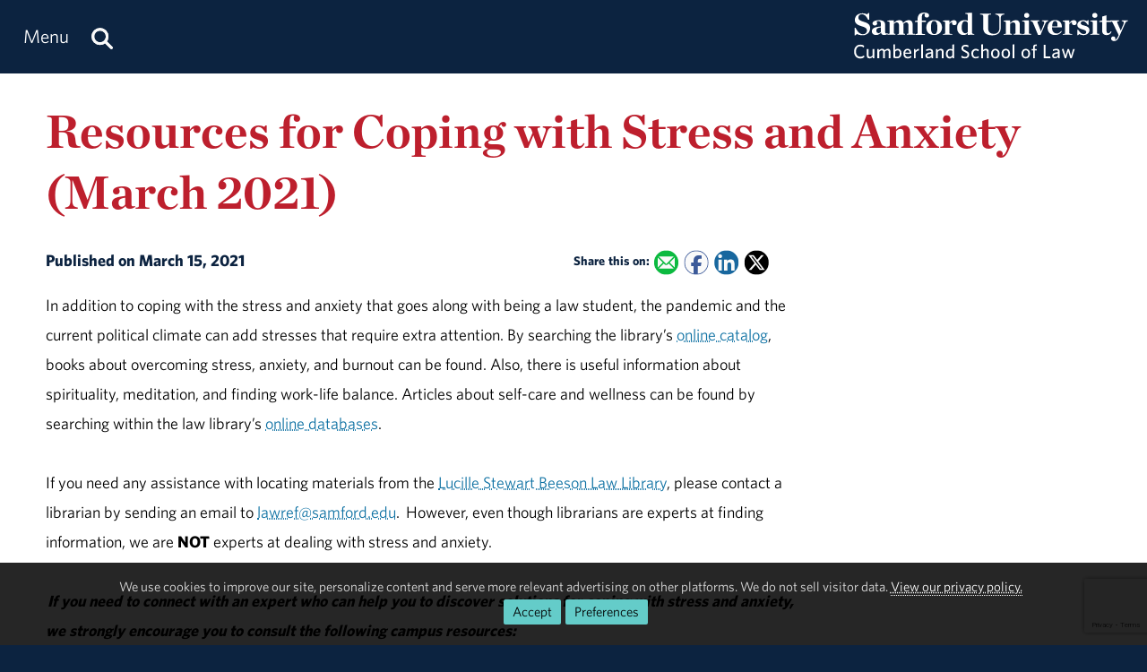

--- FILE ---
content_type: text/html; charset=utf-8
request_url: https://www.samford.edu/law/library/blog/Coping-with-Stress-and-Anxiety1
body_size: 9834
content:

<!DOCTYPE html>
<html lang="en">
    <head><meta charset="utf-8" /><title>
	Resources for Coping with Stress and Anxiety (March 2021)
</title><meta content="width=device-width, initial-scale=1.0" name="viewport" /><meta name="apple-mobile-web-app-capable" content="yes" /><meta name="mobile-web-app-capable" content="yes" /><meta name="theme-color" content="#c1c6c8" /><link rel="icon" href="https://www.samford.edu/Templates/images/icons/Bulldog-Favicon-32.png?v=.01" sizes="32x32" /><link rel="icon" href="https://www.samford.edu/Templates/images/icons/Bulldog-Favicon-128.png?v=.01" sizes="128x128" /><link rel="apple-touch-icon" href="https://www.samford.edu/Templates/images/icons/Bulldog-Favicon-180.png?v=.01" sizes="180x180" /><link rel="shortcut icon" href="https://www.samford.edu/Templates/images/icons/Bulldog-Favicon-192.png?v=.01" sizes="192x192" /><link rel="icon" href="https://www.samford.edu/Templates/images/icons/Bulldog-Favicon.svg?v=.01" sizes="any" type="image/svg+xml" /><link rel="mask-icon" href="https://www.samford.edu/Templates/images/icons/Bulldog-Favicon-Pinned.svg?v=.01" color="#0c2340" /><link rel="manifest" href="/manifest.json" /><link rel="preconnect" href="https://www.google-analytics.com" /><link rel="preconnect" href="https://stats.g.doubleclick.net" /><link rel="preconnect" href="https://cdn.fonts.net" /><link href="https://cdn.fonts.net/kit/702c19c1-f1cb-4f6d-b943-be183b075ea0/702c19c1-f1cb-4f6d-b943-be183b075ea0_enhanced.js" rel="stylesheet" /><link href="https://cdn.fonts.net/kit/702c19c1-f1cb-4f6d-b943-be183b075ea0/702c19c1-f1cb-4f6d-b943-be183b075ea0_enhanced.css" rel="stylesheet" /><link rel="stylesheet" type="text/css" href="https://www.samford.edu/Templates/css/site.css?v1.07" />
<script defer="defer" src="https://www.samford.edu/Templates/js/master.js?v.45" type="text/javascript"></script>
        

<link href="https://www.samford.edu/law/library/blog/Coping-with-Stress-and-Anxiety1" rel="canonical"/>

    
            <meta content="Samford University" property="og:site_name"/>
<meta content="website" property="og:type"/>
<meta content="Resources for Coping with Stress and Anxiety (March 2021)" property="og:title"/>
<meta content="In addition to coping with the stress and anxiety that goes along with being a law student, the pandemic and the current political climate can add stresses that require extra attention. By searching the library’s online catalog, books about overcoming stress, anxiety, and burnout can be found. Also, there is useful information about spirituality, meditation, and finding work-life balance. Articles about self-care and wellness can be found by searching within the law library’s online databases. " property="og:description"/><meta content="https://www.samford.edu/law/library/blog/Coping-with-Stress-and-Anxiety1" property="og:url"/>
<meta content="summary" name="twitter:card"/>
<meta content="@samfordu" name="twitter:site"/>
<meta content="Resources for Coping with Stress and Anxiety (March 2021)" name="twitter:title"/>
<meta content="In addition to coping with the stress and anxiety that goes along with being a law student, the pandemic and the current political climate can add stresses that require extra attention. By searching the library’s online catalog, books about overcoming stress, anxiety, and burnout can be found. Also, there is useful information about spirituality, meditation, and finding work-life balance. Articles about self-care and wellness can be found by searching within the law library’s online databases. " name="twitter:description"/><meta content="https://www.samford.edu/law/library/blog/Coping-with-Stress-and-Anxiety1" property="twitter:url"/>

    <meta name="description" content="In addition to coping with the stress and anxiety that goes along with being a law student, the pandemic and the current political climate can add stresses that require extra attention. By searching the library’s online catalog, books about overcoming stress, anxiety, and burnout can be found. Also, there is useful information about spirituality, meditation, and finding work-life balance. Articles about self-care and wellness can be found by searching within the law library’s online databases. " /></head>
    <body>
        <script type="text/javascript" src="/Templates/js/google-analytics.js" defer="defer"></script>
<script src="https://www.google.com/recaptcha/api.js?render=6LdHhJUqAAAAANy8F1ievVcA79UtHhPmu_v4aFJ3" defer="defer"></script>
        <a href="#article" id="skip-to-article" tabindex="0">Skip to Article</a>
        <!-- SU ALERT: -->
        
        
    
        <div class="document">
            <div class="header" role="banner">
                <div class="header-content">
                    <div class="logo">
                        <a href="/law/default" aria-label="Return to the homepage." id="LogoLink"><img src="https://www.samford.edu/images/logos/vector/white/Law-Logo-Text.svg" alt="Samford University Logo"/></a>
                    </div>
                    <div id="navigation" class="nav" role="navigation" aria-label="Primary">
                        <ul id="navigation-controls" class="menu horizontal dynamic">
                            <li>
                                <a href="#" onclick="return Toggle('menu');" id="menu-link"><img alt="Menu Icon" class="mobile" id="menu-icon" src="https://www.samford.edu/Templates/images/icons/Menu.svg" width="24" height="24"/><span class="desktop">Menu</span></a>
                                <a href="/search" aria-label="Search this site." id="search"><img alt="Search Icon" src="https://www.samford.edu/Templates/images/icons/Search.svg" width="24" height="24"/></a>
                                <ul id="menu">
<li><a href="/law/default">Home</a><ul>
<li><a href="/default">Samford University</a></li>
</ul>
</li>
<li><a href="/law/about">About</a>
<ul>
<li><a href="/law/about-birmingham">Birmingham</a></li>
<li><a href="/law/directory/default">Directory</a></li>
<li><a href="/law/faculty/default">Faculty</a></li>
<li><a href="/law/fast-facts">Fast Facts</a></li>
<li><a href="/law/from-the-dean">From the Dean</a></li>
<li><a href="/law/history">History</a></li>
</ul>
</li>
<li><a href="/law/academics">Academics</a>
<ul>
<li><a href="/law/juris-doctor">Juris Doctor</a></li>
<li><a href="/law/joint-degrees">Joint Degrees</a></li>
<li><a href="/law/master-of-laws">Master of Laws</a></li>
<li><a href="/law/master-of-studies-in-law">Master of Studies in Law</a></li>
<li class="menu-break"><a href="/law/law-certificates">Certificates</a></li>
<li><a href="/law/continuing-education">Continuing Legal Education</a></li>
<li><a href="/law/centers">Academic Centers</a></li>
</ul>
</li>
<li><a href="/law/admission">Admission</a></li>
<li><a href="/law/alumni-and-friends">Alumni &amp; Friends</a><ul>
<li><a href="/law/advisory-board">Advisory Board</a></li>
<li><a href="/law/career-development#alumni">Career Development</a></li>
<li><a href="/law/career-development#employers">Employers</a></li>
<li><a href="/law/alumni-newsletter">Magazine and Newsletter</a></li>
<li><a href="/law/update-your-info">Update Your Info</a></li>
</ul>
</li>
<li><a href="/law/events/default">Events</a></li>
<li><a href="/law/giving">Giving</a></li>
<li><a href="/law/library/default">Law Library</a></li>
<li><a href="/law/news/default">News &amp; Media</a><ul>
<li><a href="/law/news/archive">News Archive</a></li>
<li><a href="/law/podcast">Podcast</a></li>
<li><a href="/law/videos">Videos</a></li>
</ul>
</li>
<li><a href="/law/student-resources">Students</a><ul>
<li><a href="/law/academic-support">Academic Success</a></li>
<li><a href="/law/career-development">Career Development</a></li>
<li><a href="/law/student-records">Registrar</a></li>
<li><a href="/law/student-services">Student Services</a></li>
</ul>
</li>
</ul>
                            </li>
                        </ul>
                    </div>
                    <div class="clear"></div>
                </div>
            </div>
            <div id="banner" class="banner" role="complementary" aria-label="Banner Image">
                <!-- BEGIN BANNER CONTENT -->
                
        










            
                            <div class="row">
        <h1 class="page-title">Resources for Coping with Stress and Anxiety (March 2021)</h1>
                </div>
    
    
    
                <!-- END BANNER CONTENT -->
            </div>
            <div id="main" class="main" role="main">
                <div id="article" class="article" role="article">
                    <!-- BEGIN PRIMARY CONTENT -->
                    
        

<div class="info">
Published on March 15, 2021   
<span class="share-links">
<strong>Share this on:</strong> 
<a aria-label="Email this to a Friend" class="share-link email-link" data-content="mailto:?subject=Resources for Coping with Stress and Anxiety (March 2021)&amp;body=%0AIn addition to coping with the stress and anxiety that goes along with being a law student, the pandemic and the current political climate can add stresses that require extra attention. By searching the library’s online catalog, books about overcoming stress, anxiety, and burnout can be found. Also, there is useful information about spirituality, meditation, and finding work-life balance. Articles about self-care and wellness can be found by searching within the law library’s online databases. %0A%0Ahttps%3A%2F%2Fwww.samford.edu%2Flaw%2Flibrary%2Fblog%2FCoping-with-Stress-and-Anxiety1" href="#" onfocus="this.href = this.getAttribute('data-content');">
    <img alt="Email Share Icon" height="16" src="https://www.samford.edu/Templates/images/clear.png" width="16"/>
</a>
<a aria-label="Share this on Facebook" class="share-link facebook-link" href="https://www.facebook.com/sharer.php?u=https%3A%2F%2Fwww.samford.edu%2Flaw%2Flibrary%2Fblog%2FCoping-with-Stress-and-Anxiety1" rel="noopener" target="_blank">
    <img alt="Facebook Share Icon" height="16" src="https://www.samford.edu/Templates/images/clear.png" width="16"/>
</a>
<a aria-label="Share this on Linked In" class="share-link linkedin-link" href="https://www.linkedin.com/shareArticle?mini=true&amp;url=https%3A%2F%2Fwww.samford.edu%2Flaw%2Flibrary%2Fblog%2FCoping-with-Stress-and-Anxiety1" rel="noopener" target="_blank">
    <img alt="LinkedIn Share Icon" height="16" src="https://www.samford.edu/Templates/images/clear.png" width="16"/>
</a>
<a aria-label="Share this on X" class="share-link x-link" href="https://twitter.com/intent/tweet?url=https%3A%2F%2Fwww.samford.edu%2Flaw%2Flibrary%2Fblog%2FCoping-with-Stress-and-Anxiety1&amp;text=Resources+for+Coping+with+Stress+and+Anxiety+%28March+2021%29" rel="noopener" target="_blank">
    <img alt="Twitter Share Icon" height="16" src="https://www.samford.edu/Templates/images/clear.png" width="16"/>
</a>
</span>
</div>



<div>In addition to coping with the stress and anxiety that goes along with being a law student, the pandemic and the current political climate can add stresses that require extra attention. By searching the library&#8217;s <a href="https://library3.samford.edu/">online catalog</a>, books about overcoming stress, anxiety, and burnout can be found. Also, there is useful information about spirituality, meditation, and finding work-life balance. Articles about self-care and wellness can be found by searching within the law library&#8217;s <a href="https://samford.libguides.com/LawLibraryDatabases" rel="noopener" target="_blank">online databases</a>.&#160;</div>
<div>&#160;</div>
<div>If you need any assistance with locating materials from the <a href="/law/library/default">Lucille Stewart Beeson Law Library</a>, please contact a librarian by sending an email to <a href="mailto:lawref@samford.edu">lawref@samford.edu</a>.&#160; However, even though librarians are experts at finding information, we are <strong>NOT</strong> experts at dealing with stress and anxiety.</div>
<div><strong><em>&#160;</em></strong></div>
<div><strong><em>&#160;If you need to connect with an expert who can help you to discover solutions for coping with stress and anxiety, we strongly encourage you to consult the following campus resources:</em></strong></div>
<div>&#160;</div>
<div><a href="/law/academic-support"><strong>Cumberland School of Law&#8217;s Academic Support Program</strong></a></div>
<div>The goal of the program is to assist Cumberland students with academic success, professionalism, and life balance through workshops, events, resources, individual sessions, and mentoring groups. In addition to academic information and resources that are provided for current students, bar exam information is provided for graduates. Wellness information and resources are provided for the entire Cumberland community.</div>
<div><strong>&#160;</strong></div>
<div><a href="/departments/counseling/default"><strong>Counseling Services</strong></a></div>
<div>Trained professionals are available to provide services including, but not limited to, evaluation, exploratory psychotherapy, crisis intervention, educational wellness programming, and referrals. Staff are available on an online/virtual basis. Please visit the office&#8217;s <a href="/departments/counseling/default">website</a> to learn more about the many services provided.&#160;</div>
<div>&#160;</div>
<div><a href="/spiritual-life/default"><strong>Office of Spiritual Life</strong></a></div>
<div>Through the office, virtual campus services are held each week. Staff, also, work to coordinate programs and activities to provide opportunities for study and spiritual growth. Learn more at the office&#8217;s <a href="/spiritual-life/default">website</a>.</div>
<div>&#160;</div>
<div><a href="/departments/health-services/default"><strong>University Health Services</strong></a></div>
<div>In partnership with Ascension St. Vincent&#8217;s, health care services are provided on campus to students and employees of Samford University. University Health Services is a &#8220;fully-functional health care facility providing primary care, preventive health care and wellness services.&#8221; Visit the <a href="/departments/health-services/default">website</a> to learn more.&#160;</div>
<div>&#160;</div>
<div><strong>Remember that you don&#8217;t have to figure things out on your own. Talk to someone who can help.</strong></div>
<div>&#160;</div>
<div><em>This post was first published on Nov. 9, 2020.</em></div>


        









    
        
    
                    <!-- END PRIMARY CONTENT -->
                </div>
                <div id="aside" class="aside" role="complementary" aria-label="Calls to Action">
                    <!-- BEGIN SECONDARY CONTENT -->
					<div class="subnav" id="subnav"></div>
                    
        









                
    
                    <!-- END SECONDARY CONTENT -->
                </div>
                <div class="clear"></div>
            </div>
            <div id="footer" class="footer" role="contentinfo">
                <!-- BEGIN FOOTER CONTENT -->
                
        
         			<div id="footer-content" class="footer-content">
     			    <div class="row">
    					<div class="threecol">
        					<div class="title">Law Quick Links</div>
    						<div class="mobile-toggle">
    							<div><a href="/law/aba-required-disclosures">ABA Required Disclosures</a></div>
    							<div><a href="/law/accreditation">Accreditation</a></div>
        						<div><a href="/law/campus-and-directions">Campus &amp; Directions</a></div>
        						<div><a href="/law/student-resources">Current Students</a></div>
    							<div><a href="/law/library/default">Law Library</a></div>
    							<div><a href="/law/nondiscrimination-statement">Nondiscrimination Statement</a></div>
    						</div>
    		                <div class="title">Connect with Us</div>
    	                	<div class="mobile-toggle">
    	                	    <div><a href="/news/cumberland-lawyer">Alumni Magazine</a></div>
    	                	    <div><a href="https://signup.e2ma.net/signup/1879429/1890319/" target="_blank" rel="noopener">Alumni Newsletter</a></div>
    							<div><a href="/law/contact-us">Contact Us</a></div>
    	                	    <div><a href="https://www.samford.edu/social-media" title="Connect with us on social media.">Social Media</a></div>
    	                	    <div><a href="https://www.youtube.com/channel/UCbVKt6kHHcqw5PTgmyCgWOw" target="_blank" rel="noopener">YouTube</a></div>
    					    </div>
    				    </div>
    					<div class="threecol">
    						<div class="title">Employees</div>
    						<div class="mobile-toggle">
    							<div><a href="https://www.samford.edu/departments/accounting/default">Accounting</a></div>
    							<div><a href="https://www.samford.edu/employee/benefits">Benefits</a></div>
    							<div><a href="https://www.samford.edu/employee/employment-opportunities">Employment</a></div>
    							<div><a href="https://www.samford.edu/employee/faculty/success-center/default">Faculty Resources</a></div>
                                <div><a href="https://www.samford.edu/employee/benefits#holidays">Holidays</a></div>
    							<div><a href="https://www.samford.edu/departments/human-resources/">Human Resources</a></div>
    							<div><a href="https://www.samford.edu/employee/benefits#insurance">Insurance</a></div>
    							<div><a href="https://www.samford.edu/employee/managers">Manager Resources</a></div>
    							<div><a href="https://www.samford.edu/employee/payroll">Payroll</a></div>
    							<div><a href="https://www.samford.edu/departments/purchasing/default">Purchasing</a></div>
    							<div><a href="https://www.samford.edu/employee/retirement-and-termination">Retirement</a></div>
    							<div><a href="https://www.samford.edu/departments/risk-management/default">Risk Management</a></div>
    							<div><a href="https://www.samford.edu/departments/human-resources/individual-and-organizational-success/default">Training</a></div>
    						</div>
    					</div>
    					<div class="threecol">
    						<div class="title">Quick Links</div>
    						<div class="mobile-toggle">
    							<div><a href="https://www.bkstr.com/samfordstore" target="_blank" rel="noopener">Bookstore</a></div>
    							<div><a href="https://get.cbord.com/samford/full/prelogin.php" target="_blank" rel="noopener">Bulldog Bucks</a></div>
    							<div><a href="https://samford.mydininghub.com/" target="_blank" rel="noopener">Caf Menu</a></div>
                                <div><a href="https://www.samford.edu/campus-map/default" target="_blank" rel="noopener">Campus Map</a></div>
                                <div><a href="https://canvas.samford.edu/" target="_blank" rel="noopener">Canvas Login</a></div>
    							<div><a href="https://www.samford.edu/departments/strategy-and-planning/default">Fidelitas Strategic Plan</a></div>
    							<div><a href="https://www.samford.edu/form-central">Form Central</a></div>
    							<div><a href="https://library.samford.edu/" target="_blank" rel="noopener">Library</a></div>
    			    			<div><a href="https://my.samford.edu/" target="_blank" rel="noopener">mySamford</a></div>
    			    			<div><a href="https://www.samford.edu/departments/registrar/default">Registrar</a></div>
    							<div><a href="https://www.samford.edu/students/title-ix/default">Title IX Reporting</a></div>
    							<div><a href="https://www.samford.edu/live">Video Livestream</a></div>
    						</div>
    					</div>
    					<div class="threecol last footer-last">
    						<div class="title">Services</div>
    						<div class="mobile-toggle">
    							<div><a href="https://www.samford.edu/departments/disability-resources/default">Accessibility &amp; Accommodations</a></div>
    							<div><a href="https://www.samford.edu/departments/academic-success-center/default">Academic Success Center</a></div>
    							<div><a href="https://www.samford.edu/departments/career-development-center/default">Career Development</a></div>
    							<div><a href="https://www.samford.edu/departments/counseling/default">Counseling</a></div>
    							<div><a href="https://www.samford.edu/departments/event-planning/default">Event Planning</a></div>
    							<div><a href="https://www.samford.edu/departments/facilities-management/default">Facilities</a></div>
    							<div><a href="https://www.samford.edu/departments/financial-services/default" title="One Stop Student Financial Services">Student Financial Services</a></div>
    							<div><a href="https://www.samford.edu/departments/health-services/default">Health Services</a></div>
    							<div><a href="https://www.samford.edu/departments/post-office/default">Post Office</a></div>
    							<div><a href="https://www.samford.edu/departments/printing/default">Printing</a></div>
    							<div><a href="https://www.samford.edu/departments/public-safety/default">Public Safety</a></div>
    							<div><a href="https://www.samford.edu/departments/technology-services/default">Technology Services</a></div>
    							<div><a href="https://www.samford.edu/departments/transportation/default">Transportation</a></div>
    						</div>
    					</div>
                    </div>
				    <div>&#160;</div>
                    <div class="center"><a href="https://www.samford.edu/default">Samford University<span class="desktop">, </span></a><br class="mobile"><a href="https://www.google.com/maps/place/800+Lakeshore+Dr,+Birmingham,+AL+35209/@33.4656806,-86.7920761,17z/data=!3m1!4b1!4m2!3m1!1s0x8889196d5f955cd9:0x71cf5689b9be07c2" target="_blank" rel="noopener">800 Lakeshore Drive<span class="desktop">, </span><br class="mobile">Birmingham, AL 35229</a><span class="desktop">&#160;&#160;&#160;&#160;&#160;&#160;</span><br class="mobile"><a href="tel:+1205-726-2011">205-726-2011</a></div>
			    </div>	
                <div id="software-plugins" class="center" role="complementary">
<p><a href="#MyChoices_GDPR" onclick="return Toggle('MyChoices_GDPR');" style="color:#fff;">Cookie Preferences</a> | <a href="/privacy-policy" style="color:#fff;">Privacy Policy</a> | <a href="#plugin-list" onclick="return Toggle('plugin-list');" style="color:#fff;">Software Plugins</a></p>
<div id="plugin-list" style="display:none;">
<div id="xlsx-plugin">
<p class="h4">Microsoft Excel®</p>
<div>You will need <a href="https://products.office.com/excel" target="_blank" rel="noopener" title="Download Microsoft Excel">Microsoft Excel®</a> or compatible software like <a href="https://www.openoffice.org/download/index.html" title="Download Open Office" target="_blank" rel="noopener">Open Office</a> to read XLS, XLT, XLSX or XLTX files.</div>
</div>
<div id="pptx-plugin">
<p class="h4">Microsoft Power Point®</p>
<div>You will need <a href="https://products.office.com/powerpoint" target="_blank" rel="noopener" title="Download Microsoft Power Point">Microsoft Power Point®</a> or compatible software like <a href="https://www.openoffice.org/download/index.html" title="Download Open Office" target="_blank" rel="noopener">Open Office</a> to read POT, POTX, PPS, PPSX, PPT or PPTX files.</div>
</div>
<div id="docx-plugin">
<p class="h4">Microsoft Word®</p>
<div>You will need <a href="https://www.microsoft.com/en-US/microsoft-365/word" target="_blank" rel="noopener" title="Download Microsoft Word">Microsoft Word®</a> or compatible software like <a href="https://www.openoffice.org/download/index.html" title="Download Open Office" target="_blank" rel="noopener">Open Office</a> to read DOC, DOT, DOCX or DOTX files.</div>
</div>
<div id="pdf-plugin">
<p class="h4">Adobe Portable Document Format</p>
<div>You will need <a href="https://get.adobe.com/reader/" target="_blank" rel="noopener">Adobe Acrobat Reader®</a> or compatible software like <a href="https://www.sumatrapdfreader.org/download-free-pdf-viewer.html" target="_blank" title="Download SumatraPDF" rel="noopener">SumatraPDF</a> to read PDF files.</div>
</div>
</div>
</div>
                <div class="social-links center"><a href="https://www.facebook.com/cumberlandschooloflaw" class="social-link facebook-link" target="_blank" rel="noopener" aria-label="Find us on Facebook"><img src="/Templates/images/clear.png" width="32" height="32" alt="Facebook Icon"/></a>
<a href="https://www.instagram.com/cumberlandlaw" class="social-link instagram-link" target="_blank" rel="noopener" aria-label="Follow us on Instagram"><img src="/Templates/images/clear.png" width="32" height="32" alt="Instagram Icon"/></a>
<a href="https://www.linkedin.com/showcase/cumberlandlaw/" class="social-link linkedin-link" target="_blank" rel="noopener" aria-label="_blank" title="Connect with us on LinkedIn"><img src="/Templates/images/clear.png" width="32" height="32" alt="LinkedIn Icon"/></a>
<a href="https://www.twitter.com/cumberlandlaw" class="social-link x-link" target="_blank" rel="noopener" aria-label="Follow us on X"><img src="/Templates/images/clear.png" width="32" height="32" alt="X Icon"/></a></div>
                <!-- END FOOTER CONTENT -->
            </div>
        </div>
                <!-- VIDEO DIALOG -->
    	<div id="screen" onclick="Unpop();" title="Return to Page" style="display:none;"></div>
    	<div id="video-dialog" class="dialog">
    		<div class="projector">
    			<iframe id="video-player" src="[data-uri]" title="Watch this video." allow="autoplay; fullscreen"></iframe>
    		</div>
    	</div>

    	<!-- CONTACT DIALOG -->
    	<div id="contact-dialog" class="dialog">
        	<h2 class="no-margin" id="Contact-Form-Title">Contact Form</h2>
        	<form id="contact-form" action="/form-processor" method="post" onsubmit="return ValidateForm(this);">
        		<input id="Contact-Form-Recipient" name="Recipient" type="hidden" value="@samford.edu">
        		<input id="Contact-Form-Required" name="Required" type="hidden" value="Email, Subject, Message">
        		<div class="h4 pAlign"><label for="Contact-Form-Email">Enter Your Email Address</label></div>
        		<div><input class="textbox required" id="Contact-Form-Email" name="Email" type="email" autocomplete="email"></div>
        		<div class="h4 pAlign"><label for="Contact-Form-Subject">Subject</label></div>
        		<div><input class="textbox required" id="Contact-Form-Subject" name="Subject" type="text"></div>
        		<div class="h4 pAlign"><label for="Contact-Form-Message">Message</label></div>
        		<div><textarea class="textarea required" id="Contact-Form-Message" name="Message" style="height: 10em;"></textarea></div>
        		<div class="hidden">
        			<input type="hidden" name="Lockation" />
        			<input type="hidden" name="g-recaptcha-response"/>
        		</div>
        		<noscript>
        			<p class="alert">We aplogize for the inconvenience, but to protect everyone from SPAM, you must <a href="https://www.enable-javascript.com/" target="_blank" rel="noopener">enable JavaScript in your browser</a> to submit forms on our site.</p>
        		</noscript>
        		<input id="Contact-Form-Submit-Button" type="submit" value="Submit Form"/>
        	</form>
        </div><form method="post" action="./Coping-with-Stress-and-Anxiety1" id="PageForm">
<div class="aspNetHidden">
<input type="hidden" name="__EVENTTARGET" id="__EVENTTARGET" value="" />
<input type="hidden" name="__EVENTARGUMENT" id="__EVENTARGUMENT" value="" />
<input type="hidden" name="__VIEWSTATE" id="__VIEWSTATE" value="/[base64]/CzRM3oG108yL3BShoAgooyFfRHSie9T3e7oT/qOtM=" />
</div>

<script type="text/javascript">
//<![CDATA[
var theForm = document.forms['PageForm'];
if (!theForm) {
    theForm = document.PageForm;
}
function __doPostBack(eventTarget, eventArgument) {
    if (!theForm.onsubmit || (theForm.onsubmit() != false)) {
        theForm.__EVENTTARGET.value = eventTarget;
        theForm.__EVENTARGUMENT.value = eventArgument;
        theForm.submit();
    }
}
//]]>
</script>


<div class="aspNetHidden">

	<input type="hidden" name="__VIEWSTATEGENERATOR" id="__VIEWSTATEGENERATOR" value="17C0E62C" />
	<input type="hidden" name="__EVENTVALIDATION" id="__EVENTVALIDATION" value="/wEdAAWBkr7c+A0CEtOG2ppOwlOVYH1bFvVpBYGn+fHO2otSpkAanoahigO6a5gEGQKFvJ0B4tCSn/Pjffy5Z1/IDQ9t8B+M975Yum8AdBgn5cw6d3iOk9hwGTSJ7DJFYcLZ5ITxxzN2pw3EtZSsxKCzlrKa" />
</div>
    		<div id="MyChoices_GDPR" class="GDPR" style="display:block">
	
<div class="row">
    <div  id="GDPRMessage">
        <p style="text-align:center">We use cookies to improve our site, personalize content and serve more relevant advertising on other platforms. We do not sell visitor data. <a href="/privacy-policy">View our privacy policy.</a><span class="desktop">&#160;&#160;</span><span class="mobile"><br/></span><span class="join"><a id="MyChoices_btnAcceptAllCookies" class="button" title="Accept all cookies." href="javascript:__doPostBack(&#39;ctl00$MyChoices$btnAcceptAllCookies&#39;,&#39;&#39;)">Accept</a><a href="#" title="Manage your cookie preferences." class="button" onclick="document.getElementById('GDPRMessage').style.display = 'none';document.getElementById('ManageCookies').style.display = 'block';return false;">Preferences</a></span></p>
    </div>
    <div id="ManageCookies" style="display:none; margin:0 auto; max-width:768px;">
        <div class="h3">Privacy Preferences <small>[<a href="/privacy-policy" title="View our privacy policy.">policy</a>]</small></div>

        <div class="h4">Accept Necessary, Preference and Performance Cookies</div>
        <div>To avoid these cookies use your browser's incognito/private mode.</div>
        <ul style="margin-top:.5em;padding-left: 1em;">
            <li>Necessary cookies are not collected for this site.</li>
            <li>Preference cookies allow this site to remember your choices.</li>
            <li>Performance cookies provide vital information for troubleshooting problems and improving the user experience. They are anonymized and do not personally identify you.</li>
        </ul>
        <div class="h4">Select Optional Cookies</div>
        <div style="padding-left:35px;text-indent:-35px;"><input name="ctl00$MyChoices$AdvertisingCookies" type="checkbox" id="MyChoices_AdvertisingCookies" value="Advertising" /> <label for="MyChoices_AdvertisingCookies">I accept advertising cookies</label> to see more relevant ads on third-party sites when using this device.</div>
        <div style="padding-left:35px;text-indent:-35px;"><input name="ctl00$MyChoices$PersonalizationCookies" type="checkbox" id="MyChoices_PersonalizationCookies" value="Personalization" /> <label for="MyChoices_PersonalizationCookies">I accept personalization cookies</label> to see more relevant content on this site when using this device.</div>

        <p style="text-align:center"><a id="MyChoices_btnSaveCookiePreferences" class="button" title="Save your cookie preferences." href="javascript:__doPostBack(&#39;ctl00$MyChoices$btnSaveCookiePreferences&#39;,&#39;&#39;)">Save</a><a href="#" title="Close the cookie information dialog box." class="button" onclick="document.getElementById('MyChoices_GDPR').style.display = 'none'; return false;">Close</a></p>
    </div>
</div>

</div>

    		<div class="hidden"><input type="submit" value="Submit This Form"/></div>
        </form>
        <svg width="0" height="0" class="hidden"><filter id="punch"><feColorMatrix values="0 0 0 0 1 0 0 0 0 1 0 0 0 0 1 .6 .6 .6 0 0"/></filter></svg>
		<!-- Google Tag Manager -->
<noscript><iframe src="https://www.googletagmanager.com/ns.html?id=GTM-N87JDW" style="display:none;visibility:hidden;" title="Google Tag Manager iFrame" allow="autoplay; fullscreen"></iframe></noscript>
<!-- End Google Tag Manager -->
    </body>
</html>

--- FILE ---
content_type: text/html; charset=utf-8
request_url: https://www.google.com/recaptcha/api2/anchor?ar=1&k=6LdHhJUqAAAAANy8F1ievVcA79UtHhPmu_v4aFJ3&co=aHR0cHM6Ly93d3cuc2FtZm9yZC5lZHU6NDQz&hl=en&v=PoyoqOPhxBO7pBk68S4YbpHZ&size=invisible&anchor-ms=20000&execute-ms=30000&cb=y092k6q6sux
body_size: 48715
content:
<!DOCTYPE HTML><html dir="ltr" lang="en"><head><meta http-equiv="Content-Type" content="text/html; charset=UTF-8">
<meta http-equiv="X-UA-Compatible" content="IE=edge">
<title>reCAPTCHA</title>
<style type="text/css">
/* cyrillic-ext */
@font-face {
  font-family: 'Roboto';
  font-style: normal;
  font-weight: 400;
  font-stretch: 100%;
  src: url(//fonts.gstatic.com/s/roboto/v48/KFO7CnqEu92Fr1ME7kSn66aGLdTylUAMa3GUBHMdazTgWw.woff2) format('woff2');
  unicode-range: U+0460-052F, U+1C80-1C8A, U+20B4, U+2DE0-2DFF, U+A640-A69F, U+FE2E-FE2F;
}
/* cyrillic */
@font-face {
  font-family: 'Roboto';
  font-style: normal;
  font-weight: 400;
  font-stretch: 100%;
  src: url(//fonts.gstatic.com/s/roboto/v48/KFO7CnqEu92Fr1ME7kSn66aGLdTylUAMa3iUBHMdazTgWw.woff2) format('woff2');
  unicode-range: U+0301, U+0400-045F, U+0490-0491, U+04B0-04B1, U+2116;
}
/* greek-ext */
@font-face {
  font-family: 'Roboto';
  font-style: normal;
  font-weight: 400;
  font-stretch: 100%;
  src: url(//fonts.gstatic.com/s/roboto/v48/KFO7CnqEu92Fr1ME7kSn66aGLdTylUAMa3CUBHMdazTgWw.woff2) format('woff2');
  unicode-range: U+1F00-1FFF;
}
/* greek */
@font-face {
  font-family: 'Roboto';
  font-style: normal;
  font-weight: 400;
  font-stretch: 100%;
  src: url(//fonts.gstatic.com/s/roboto/v48/KFO7CnqEu92Fr1ME7kSn66aGLdTylUAMa3-UBHMdazTgWw.woff2) format('woff2');
  unicode-range: U+0370-0377, U+037A-037F, U+0384-038A, U+038C, U+038E-03A1, U+03A3-03FF;
}
/* math */
@font-face {
  font-family: 'Roboto';
  font-style: normal;
  font-weight: 400;
  font-stretch: 100%;
  src: url(//fonts.gstatic.com/s/roboto/v48/KFO7CnqEu92Fr1ME7kSn66aGLdTylUAMawCUBHMdazTgWw.woff2) format('woff2');
  unicode-range: U+0302-0303, U+0305, U+0307-0308, U+0310, U+0312, U+0315, U+031A, U+0326-0327, U+032C, U+032F-0330, U+0332-0333, U+0338, U+033A, U+0346, U+034D, U+0391-03A1, U+03A3-03A9, U+03B1-03C9, U+03D1, U+03D5-03D6, U+03F0-03F1, U+03F4-03F5, U+2016-2017, U+2034-2038, U+203C, U+2040, U+2043, U+2047, U+2050, U+2057, U+205F, U+2070-2071, U+2074-208E, U+2090-209C, U+20D0-20DC, U+20E1, U+20E5-20EF, U+2100-2112, U+2114-2115, U+2117-2121, U+2123-214F, U+2190, U+2192, U+2194-21AE, U+21B0-21E5, U+21F1-21F2, U+21F4-2211, U+2213-2214, U+2216-22FF, U+2308-230B, U+2310, U+2319, U+231C-2321, U+2336-237A, U+237C, U+2395, U+239B-23B7, U+23D0, U+23DC-23E1, U+2474-2475, U+25AF, U+25B3, U+25B7, U+25BD, U+25C1, U+25CA, U+25CC, U+25FB, U+266D-266F, U+27C0-27FF, U+2900-2AFF, U+2B0E-2B11, U+2B30-2B4C, U+2BFE, U+3030, U+FF5B, U+FF5D, U+1D400-1D7FF, U+1EE00-1EEFF;
}
/* symbols */
@font-face {
  font-family: 'Roboto';
  font-style: normal;
  font-weight: 400;
  font-stretch: 100%;
  src: url(//fonts.gstatic.com/s/roboto/v48/KFO7CnqEu92Fr1ME7kSn66aGLdTylUAMaxKUBHMdazTgWw.woff2) format('woff2');
  unicode-range: U+0001-000C, U+000E-001F, U+007F-009F, U+20DD-20E0, U+20E2-20E4, U+2150-218F, U+2190, U+2192, U+2194-2199, U+21AF, U+21E6-21F0, U+21F3, U+2218-2219, U+2299, U+22C4-22C6, U+2300-243F, U+2440-244A, U+2460-24FF, U+25A0-27BF, U+2800-28FF, U+2921-2922, U+2981, U+29BF, U+29EB, U+2B00-2BFF, U+4DC0-4DFF, U+FFF9-FFFB, U+10140-1018E, U+10190-1019C, U+101A0, U+101D0-101FD, U+102E0-102FB, U+10E60-10E7E, U+1D2C0-1D2D3, U+1D2E0-1D37F, U+1F000-1F0FF, U+1F100-1F1AD, U+1F1E6-1F1FF, U+1F30D-1F30F, U+1F315, U+1F31C, U+1F31E, U+1F320-1F32C, U+1F336, U+1F378, U+1F37D, U+1F382, U+1F393-1F39F, U+1F3A7-1F3A8, U+1F3AC-1F3AF, U+1F3C2, U+1F3C4-1F3C6, U+1F3CA-1F3CE, U+1F3D4-1F3E0, U+1F3ED, U+1F3F1-1F3F3, U+1F3F5-1F3F7, U+1F408, U+1F415, U+1F41F, U+1F426, U+1F43F, U+1F441-1F442, U+1F444, U+1F446-1F449, U+1F44C-1F44E, U+1F453, U+1F46A, U+1F47D, U+1F4A3, U+1F4B0, U+1F4B3, U+1F4B9, U+1F4BB, U+1F4BF, U+1F4C8-1F4CB, U+1F4D6, U+1F4DA, U+1F4DF, U+1F4E3-1F4E6, U+1F4EA-1F4ED, U+1F4F7, U+1F4F9-1F4FB, U+1F4FD-1F4FE, U+1F503, U+1F507-1F50B, U+1F50D, U+1F512-1F513, U+1F53E-1F54A, U+1F54F-1F5FA, U+1F610, U+1F650-1F67F, U+1F687, U+1F68D, U+1F691, U+1F694, U+1F698, U+1F6AD, U+1F6B2, U+1F6B9-1F6BA, U+1F6BC, U+1F6C6-1F6CF, U+1F6D3-1F6D7, U+1F6E0-1F6EA, U+1F6F0-1F6F3, U+1F6F7-1F6FC, U+1F700-1F7FF, U+1F800-1F80B, U+1F810-1F847, U+1F850-1F859, U+1F860-1F887, U+1F890-1F8AD, U+1F8B0-1F8BB, U+1F8C0-1F8C1, U+1F900-1F90B, U+1F93B, U+1F946, U+1F984, U+1F996, U+1F9E9, U+1FA00-1FA6F, U+1FA70-1FA7C, U+1FA80-1FA89, U+1FA8F-1FAC6, U+1FACE-1FADC, U+1FADF-1FAE9, U+1FAF0-1FAF8, U+1FB00-1FBFF;
}
/* vietnamese */
@font-face {
  font-family: 'Roboto';
  font-style: normal;
  font-weight: 400;
  font-stretch: 100%;
  src: url(//fonts.gstatic.com/s/roboto/v48/KFO7CnqEu92Fr1ME7kSn66aGLdTylUAMa3OUBHMdazTgWw.woff2) format('woff2');
  unicode-range: U+0102-0103, U+0110-0111, U+0128-0129, U+0168-0169, U+01A0-01A1, U+01AF-01B0, U+0300-0301, U+0303-0304, U+0308-0309, U+0323, U+0329, U+1EA0-1EF9, U+20AB;
}
/* latin-ext */
@font-face {
  font-family: 'Roboto';
  font-style: normal;
  font-weight: 400;
  font-stretch: 100%;
  src: url(//fonts.gstatic.com/s/roboto/v48/KFO7CnqEu92Fr1ME7kSn66aGLdTylUAMa3KUBHMdazTgWw.woff2) format('woff2');
  unicode-range: U+0100-02BA, U+02BD-02C5, U+02C7-02CC, U+02CE-02D7, U+02DD-02FF, U+0304, U+0308, U+0329, U+1D00-1DBF, U+1E00-1E9F, U+1EF2-1EFF, U+2020, U+20A0-20AB, U+20AD-20C0, U+2113, U+2C60-2C7F, U+A720-A7FF;
}
/* latin */
@font-face {
  font-family: 'Roboto';
  font-style: normal;
  font-weight: 400;
  font-stretch: 100%;
  src: url(//fonts.gstatic.com/s/roboto/v48/KFO7CnqEu92Fr1ME7kSn66aGLdTylUAMa3yUBHMdazQ.woff2) format('woff2');
  unicode-range: U+0000-00FF, U+0131, U+0152-0153, U+02BB-02BC, U+02C6, U+02DA, U+02DC, U+0304, U+0308, U+0329, U+2000-206F, U+20AC, U+2122, U+2191, U+2193, U+2212, U+2215, U+FEFF, U+FFFD;
}
/* cyrillic-ext */
@font-face {
  font-family: 'Roboto';
  font-style: normal;
  font-weight: 500;
  font-stretch: 100%;
  src: url(//fonts.gstatic.com/s/roboto/v48/KFO7CnqEu92Fr1ME7kSn66aGLdTylUAMa3GUBHMdazTgWw.woff2) format('woff2');
  unicode-range: U+0460-052F, U+1C80-1C8A, U+20B4, U+2DE0-2DFF, U+A640-A69F, U+FE2E-FE2F;
}
/* cyrillic */
@font-face {
  font-family: 'Roboto';
  font-style: normal;
  font-weight: 500;
  font-stretch: 100%;
  src: url(//fonts.gstatic.com/s/roboto/v48/KFO7CnqEu92Fr1ME7kSn66aGLdTylUAMa3iUBHMdazTgWw.woff2) format('woff2');
  unicode-range: U+0301, U+0400-045F, U+0490-0491, U+04B0-04B1, U+2116;
}
/* greek-ext */
@font-face {
  font-family: 'Roboto';
  font-style: normal;
  font-weight: 500;
  font-stretch: 100%;
  src: url(//fonts.gstatic.com/s/roboto/v48/KFO7CnqEu92Fr1ME7kSn66aGLdTylUAMa3CUBHMdazTgWw.woff2) format('woff2');
  unicode-range: U+1F00-1FFF;
}
/* greek */
@font-face {
  font-family: 'Roboto';
  font-style: normal;
  font-weight: 500;
  font-stretch: 100%;
  src: url(//fonts.gstatic.com/s/roboto/v48/KFO7CnqEu92Fr1ME7kSn66aGLdTylUAMa3-UBHMdazTgWw.woff2) format('woff2');
  unicode-range: U+0370-0377, U+037A-037F, U+0384-038A, U+038C, U+038E-03A1, U+03A3-03FF;
}
/* math */
@font-face {
  font-family: 'Roboto';
  font-style: normal;
  font-weight: 500;
  font-stretch: 100%;
  src: url(//fonts.gstatic.com/s/roboto/v48/KFO7CnqEu92Fr1ME7kSn66aGLdTylUAMawCUBHMdazTgWw.woff2) format('woff2');
  unicode-range: U+0302-0303, U+0305, U+0307-0308, U+0310, U+0312, U+0315, U+031A, U+0326-0327, U+032C, U+032F-0330, U+0332-0333, U+0338, U+033A, U+0346, U+034D, U+0391-03A1, U+03A3-03A9, U+03B1-03C9, U+03D1, U+03D5-03D6, U+03F0-03F1, U+03F4-03F5, U+2016-2017, U+2034-2038, U+203C, U+2040, U+2043, U+2047, U+2050, U+2057, U+205F, U+2070-2071, U+2074-208E, U+2090-209C, U+20D0-20DC, U+20E1, U+20E5-20EF, U+2100-2112, U+2114-2115, U+2117-2121, U+2123-214F, U+2190, U+2192, U+2194-21AE, U+21B0-21E5, U+21F1-21F2, U+21F4-2211, U+2213-2214, U+2216-22FF, U+2308-230B, U+2310, U+2319, U+231C-2321, U+2336-237A, U+237C, U+2395, U+239B-23B7, U+23D0, U+23DC-23E1, U+2474-2475, U+25AF, U+25B3, U+25B7, U+25BD, U+25C1, U+25CA, U+25CC, U+25FB, U+266D-266F, U+27C0-27FF, U+2900-2AFF, U+2B0E-2B11, U+2B30-2B4C, U+2BFE, U+3030, U+FF5B, U+FF5D, U+1D400-1D7FF, U+1EE00-1EEFF;
}
/* symbols */
@font-face {
  font-family: 'Roboto';
  font-style: normal;
  font-weight: 500;
  font-stretch: 100%;
  src: url(//fonts.gstatic.com/s/roboto/v48/KFO7CnqEu92Fr1ME7kSn66aGLdTylUAMaxKUBHMdazTgWw.woff2) format('woff2');
  unicode-range: U+0001-000C, U+000E-001F, U+007F-009F, U+20DD-20E0, U+20E2-20E4, U+2150-218F, U+2190, U+2192, U+2194-2199, U+21AF, U+21E6-21F0, U+21F3, U+2218-2219, U+2299, U+22C4-22C6, U+2300-243F, U+2440-244A, U+2460-24FF, U+25A0-27BF, U+2800-28FF, U+2921-2922, U+2981, U+29BF, U+29EB, U+2B00-2BFF, U+4DC0-4DFF, U+FFF9-FFFB, U+10140-1018E, U+10190-1019C, U+101A0, U+101D0-101FD, U+102E0-102FB, U+10E60-10E7E, U+1D2C0-1D2D3, U+1D2E0-1D37F, U+1F000-1F0FF, U+1F100-1F1AD, U+1F1E6-1F1FF, U+1F30D-1F30F, U+1F315, U+1F31C, U+1F31E, U+1F320-1F32C, U+1F336, U+1F378, U+1F37D, U+1F382, U+1F393-1F39F, U+1F3A7-1F3A8, U+1F3AC-1F3AF, U+1F3C2, U+1F3C4-1F3C6, U+1F3CA-1F3CE, U+1F3D4-1F3E0, U+1F3ED, U+1F3F1-1F3F3, U+1F3F5-1F3F7, U+1F408, U+1F415, U+1F41F, U+1F426, U+1F43F, U+1F441-1F442, U+1F444, U+1F446-1F449, U+1F44C-1F44E, U+1F453, U+1F46A, U+1F47D, U+1F4A3, U+1F4B0, U+1F4B3, U+1F4B9, U+1F4BB, U+1F4BF, U+1F4C8-1F4CB, U+1F4D6, U+1F4DA, U+1F4DF, U+1F4E3-1F4E6, U+1F4EA-1F4ED, U+1F4F7, U+1F4F9-1F4FB, U+1F4FD-1F4FE, U+1F503, U+1F507-1F50B, U+1F50D, U+1F512-1F513, U+1F53E-1F54A, U+1F54F-1F5FA, U+1F610, U+1F650-1F67F, U+1F687, U+1F68D, U+1F691, U+1F694, U+1F698, U+1F6AD, U+1F6B2, U+1F6B9-1F6BA, U+1F6BC, U+1F6C6-1F6CF, U+1F6D3-1F6D7, U+1F6E0-1F6EA, U+1F6F0-1F6F3, U+1F6F7-1F6FC, U+1F700-1F7FF, U+1F800-1F80B, U+1F810-1F847, U+1F850-1F859, U+1F860-1F887, U+1F890-1F8AD, U+1F8B0-1F8BB, U+1F8C0-1F8C1, U+1F900-1F90B, U+1F93B, U+1F946, U+1F984, U+1F996, U+1F9E9, U+1FA00-1FA6F, U+1FA70-1FA7C, U+1FA80-1FA89, U+1FA8F-1FAC6, U+1FACE-1FADC, U+1FADF-1FAE9, U+1FAF0-1FAF8, U+1FB00-1FBFF;
}
/* vietnamese */
@font-face {
  font-family: 'Roboto';
  font-style: normal;
  font-weight: 500;
  font-stretch: 100%;
  src: url(//fonts.gstatic.com/s/roboto/v48/KFO7CnqEu92Fr1ME7kSn66aGLdTylUAMa3OUBHMdazTgWw.woff2) format('woff2');
  unicode-range: U+0102-0103, U+0110-0111, U+0128-0129, U+0168-0169, U+01A0-01A1, U+01AF-01B0, U+0300-0301, U+0303-0304, U+0308-0309, U+0323, U+0329, U+1EA0-1EF9, U+20AB;
}
/* latin-ext */
@font-face {
  font-family: 'Roboto';
  font-style: normal;
  font-weight: 500;
  font-stretch: 100%;
  src: url(//fonts.gstatic.com/s/roboto/v48/KFO7CnqEu92Fr1ME7kSn66aGLdTylUAMa3KUBHMdazTgWw.woff2) format('woff2');
  unicode-range: U+0100-02BA, U+02BD-02C5, U+02C7-02CC, U+02CE-02D7, U+02DD-02FF, U+0304, U+0308, U+0329, U+1D00-1DBF, U+1E00-1E9F, U+1EF2-1EFF, U+2020, U+20A0-20AB, U+20AD-20C0, U+2113, U+2C60-2C7F, U+A720-A7FF;
}
/* latin */
@font-face {
  font-family: 'Roboto';
  font-style: normal;
  font-weight: 500;
  font-stretch: 100%;
  src: url(//fonts.gstatic.com/s/roboto/v48/KFO7CnqEu92Fr1ME7kSn66aGLdTylUAMa3yUBHMdazQ.woff2) format('woff2');
  unicode-range: U+0000-00FF, U+0131, U+0152-0153, U+02BB-02BC, U+02C6, U+02DA, U+02DC, U+0304, U+0308, U+0329, U+2000-206F, U+20AC, U+2122, U+2191, U+2193, U+2212, U+2215, U+FEFF, U+FFFD;
}
/* cyrillic-ext */
@font-face {
  font-family: 'Roboto';
  font-style: normal;
  font-weight: 900;
  font-stretch: 100%;
  src: url(//fonts.gstatic.com/s/roboto/v48/KFO7CnqEu92Fr1ME7kSn66aGLdTylUAMa3GUBHMdazTgWw.woff2) format('woff2');
  unicode-range: U+0460-052F, U+1C80-1C8A, U+20B4, U+2DE0-2DFF, U+A640-A69F, U+FE2E-FE2F;
}
/* cyrillic */
@font-face {
  font-family: 'Roboto';
  font-style: normal;
  font-weight: 900;
  font-stretch: 100%;
  src: url(//fonts.gstatic.com/s/roboto/v48/KFO7CnqEu92Fr1ME7kSn66aGLdTylUAMa3iUBHMdazTgWw.woff2) format('woff2');
  unicode-range: U+0301, U+0400-045F, U+0490-0491, U+04B0-04B1, U+2116;
}
/* greek-ext */
@font-face {
  font-family: 'Roboto';
  font-style: normal;
  font-weight: 900;
  font-stretch: 100%;
  src: url(//fonts.gstatic.com/s/roboto/v48/KFO7CnqEu92Fr1ME7kSn66aGLdTylUAMa3CUBHMdazTgWw.woff2) format('woff2');
  unicode-range: U+1F00-1FFF;
}
/* greek */
@font-face {
  font-family: 'Roboto';
  font-style: normal;
  font-weight: 900;
  font-stretch: 100%;
  src: url(//fonts.gstatic.com/s/roboto/v48/KFO7CnqEu92Fr1ME7kSn66aGLdTylUAMa3-UBHMdazTgWw.woff2) format('woff2');
  unicode-range: U+0370-0377, U+037A-037F, U+0384-038A, U+038C, U+038E-03A1, U+03A3-03FF;
}
/* math */
@font-face {
  font-family: 'Roboto';
  font-style: normal;
  font-weight: 900;
  font-stretch: 100%;
  src: url(//fonts.gstatic.com/s/roboto/v48/KFO7CnqEu92Fr1ME7kSn66aGLdTylUAMawCUBHMdazTgWw.woff2) format('woff2');
  unicode-range: U+0302-0303, U+0305, U+0307-0308, U+0310, U+0312, U+0315, U+031A, U+0326-0327, U+032C, U+032F-0330, U+0332-0333, U+0338, U+033A, U+0346, U+034D, U+0391-03A1, U+03A3-03A9, U+03B1-03C9, U+03D1, U+03D5-03D6, U+03F0-03F1, U+03F4-03F5, U+2016-2017, U+2034-2038, U+203C, U+2040, U+2043, U+2047, U+2050, U+2057, U+205F, U+2070-2071, U+2074-208E, U+2090-209C, U+20D0-20DC, U+20E1, U+20E5-20EF, U+2100-2112, U+2114-2115, U+2117-2121, U+2123-214F, U+2190, U+2192, U+2194-21AE, U+21B0-21E5, U+21F1-21F2, U+21F4-2211, U+2213-2214, U+2216-22FF, U+2308-230B, U+2310, U+2319, U+231C-2321, U+2336-237A, U+237C, U+2395, U+239B-23B7, U+23D0, U+23DC-23E1, U+2474-2475, U+25AF, U+25B3, U+25B7, U+25BD, U+25C1, U+25CA, U+25CC, U+25FB, U+266D-266F, U+27C0-27FF, U+2900-2AFF, U+2B0E-2B11, U+2B30-2B4C, U+2BFE, U+3030, U+FF5B, U+FF5D, U+1D400-1D7FF, U+1EE00-1EEFF;
}
/* symbols */
@font-face {
  font-family: 'Roboto';
  font-style: normal;
  font-weight: 900;
  font-stretch: 100%;
  src: url(//fonts.gstatic.com/s/roboto/v48/KFO7CnqEu92Fr1ME7kSn66aGLdTylUAMaxKUBHMdazTgWw.woff2) format('woff2');
  unicode-range: U+0001-000C, U+000E-001F, U+007F-009F, U+20DD-20E0, U+20E2-20E4, U+2150-218F, U+2190, U+2192, U+2194-2199, U+21AF, U+21E6-21F0, U+21F3, U+2218-2219, U+2299, U+22C4-22C6, U+2300-243F, U+2440-244A, U+2460-24FF, U+25A0-27BF, U+2800-28FF, U+2921-2922, U+2981, U+29BF, U+29EB, U+2B00-2BFF, U+4DC0-4DFF, U+FFF9-FFFB, U+10140-1018E, U+10190-1019C, U+101A0, U+101D0-101FD, U+102E0-102FB, U+10E60-10E7E, U+1D2C0-1D2D3, U+1D2E0-1D37F, U+1F000-1F0FF, U+1F100-1F1AD, U+1F1E6-1F1FF, U+1F30D-1F30F, U+1F315, U+1F31C, U+1F31E, U+1F320-1F32C, U+1F336, U+1F378, U+1F37D, U+1F382, U+1F393-1F39F, U+1F3A7-1F3A8, U+1F3AC-1F3AF, U+1F3C2, U+1F3C4-1F3C6, U+1F3CA-1F3CE, U+1F3D4-1F3E0, U+1F3ED, U+1F3F1-1F3F3, U+1F3F5-1F3F7, U+1F408, U+1F415, U+1F41F, U+1F426, U+1F43F, U+1F441-1F442, U+1F444, U+1F446-1F449, U+1F44C-1F44E, U+1F453, U+1F46A, U+1F47D, U+1F4A3, U+1F4B0, U+1F4B3, U+1F4B9, U+1F4BB, U+1F4BF, U+1F4C8-1F4CB, U+1F4D6, U+1F4DA, U+1F4DF, U+1F4E3-1F4E6, U+1F4EA-1F4ED, U+1F4F7, U+1F4F9-1F4FB, U+1F4FD-1F4FE, U+1F503, U+1F507-1F50B, U+1F50D, U+1F512-1F513, U+1F53E-1F54A, U+1F54F-1F5FA, U+1F610, U+1F650-1F67F, U+1F687, U+1F68D, U+1F691, U+1F694, U+1F698, U+1F6AD, U+1F6B2, U+1F6B9-1F6BA, U+1F6BC, U+1F6C6-1F6CF, U+1F6D3-1F6D7, U+1F6E0-1F6EA, U+1F6F0-1F6F3, U+1F6F7-1F6FC, U+1F700-1F7FF, U+1F800-1F80B, U+1F810-1F847, U+1F850-1F859, U+1F860-1F887, U+1F890-1F8AD, U+1F8B0-1F8BB, U+1F8C0-1F8C1, U+1F900-1F90B, U+1F93B, U+1F946, U+1F984, U+1F996, U+1F9E9, U+1FA00-1FA6F, U+1FA70-1FA7C, U+1FA80-1FA89, U+1FA8F-1FAC6, U+1FACE-1FADC, U+1FADF-1FAE9, U+1FAF0-1FAF8, U+1FB00-1FBFF;
}
/* vietnamese */
@font-face {
  font-family: 'Roboto';
  font-style: normal;
  font-weight: 900;
  font-stretch: 100%;
  src: url(//fonts.gstatic.com/s/roboto/v48/KFO7CnqEu92Fr1ME7kSn66aGLdTylUAMa3OUBHMdazTgWw.woff2) format('woff2');
  unicode-range: U+0102-0103, U+0110-0111, U+0128-0129, U+0168-0169, U+01A0-01A1, U+01AF-01B0, U+0300-0301, U+0303-0304, U+0308-0309, U+0323, U+0329, U+1EA0-1EF9, U+20AB;
}
/* latin-ext */
@font-face {
  font-family: 'Roboto';
  font-style: normal;
  font-weight: 900;
  font-stretch: 100%;
  src: url(//fonts.gstatic.com/s/roboto/v48/KFO7CnqEu92Fr1ME7kSn66aGLdTylUAMa3KUBHMdazTgWw.woff2) format('woff2');
  unicode-range: U+0100-02BA, U+02BD-02C5, U+02C7-02CC, U+02CE-02D7, U+02DD-02FF, U+0304, U+0308, U+0329, U+1D00-1DBF, U+1E00-1E9F, U+1EF2-1EFF, U+2020, U+20A0-20AB, U+20AD-20C0, U+2113, U+2C60-2C7F, U+A720-A7FF;
}
/* latin */
@font-face {
  font-family: 'Roboto';
  font-style: normal;
  font-weight: 900;
  font-stretch: 100%;
  src: url(//fonts.gstatic.com/s/roboto/v48/KFO7CnqEu92Fr1ME7kSn66aGLdTylUAMa3yUBHMdazQ.woff2) format('woff2');
  unicode-range: U+0000-00FF, U+0131, U+0152-0153, U+02BB-02BC, U+02C6, U+02DA, U+02DC, U+0304, U+0308, U+0329, U+2000-206F, U+20AC, U+2122, U+2191, U+2193, U+2212, U+2215, U+FEFF, U+FFFD;
}

</style>
<link rel="stylesheet" type="text/css" href="https://www.gstatic.com/recaptcha/releases/PoyoqOPhxBO7pBk68S4YbpHZ/styles__ltr.css">
<script nonce="3F-etGNYCZfh9mLusKdQcQ" type="text/javascript">window['__recaptcha_api'] = 'https://www.google.com/recaptcha/api2/';</script>
<script type="text/javascript" src="https://www.gstatic.com/recaptcha/releases/PoyoqOPhxBO7pBk68S4YbpHZ/recaptcha__en.js" nonce="3F-etGNYCZfh9mLusKdQcQ">
      
    </script></head>
<body><div id="rc-anchor-alert" class="rc-anchor-alert"></div>
<input type="hidden" id="recaptcha-token" value="[base64]">
<script type="text/javascript" nonce="3F-etGNYCZfh9mLusKdQcQ">
      recaptcha.anchor.Main.init("[\x22ainput\x22,[\x22bgdata\x22,\x22\x22,\[base64]/[base64]/[base64]/[base64]/[base64]/[base64]/[base64]/[base64]/[base64]/[base64]\\u003d\x22,\[base64]\\u003d\\u003d\x22,\x22Q3AKTsO9w40aEnBHwpd/w4UmMlwAwq7Cul/DklgOR8KEUQnCusOZJE5yDkfDt8Oawq7CgxQEcMOOw6TCpwd6FVnDmBjDlX8fwqt3IsKSw5fCm8KbCyEWw4LClTbCkBNGwoE/w5LCiVwObhMmwqLCkMKWAMKcAh3CjUrDnsKVwozDqG5Ic8KgZX3DphrCucO7wrZ+SAjCmcKHYzosHwTDusO6wpxnw7fDiMO9w6TCgMOLwr3CqhzCm1k9OmlVw77CqMOVFT3DosOqwpVtwpXDrsObwoDCt8OWw6jCs8OQwpHCu8KBGsOSc8K7wrDCkWd0w7/CsjU+d8OTFg0zKcOkw49Ywq5Uw4fDjMOJLUpfwqEyZsOYwohCw7TCjWnCnXLCmlMgwonCvWtpw4l0D1fCvWLDq8OjMcOiey4hQ8KBe8O/CE3Dth/CncKJZhrDjcO/wrjCrQEzQMOuVMOtw7AjQ8O+w6/CpBsbw57ClsOLBCPDvR3Ck8KTw4XDmwDDlkUGV8KKOADDt2DCusOxw7EabcKlfQU2e8K1w7PClx3DqcKCCMOSw5PDrcKPwrs3Qj/CkULDoS45w7BFwr7DhsKww73CtcKVw7zDuAhWUsKqd3k6cErDmWo4wpXDin/[base64]/wq7Cnh4YFsOaBcKyXx8xaE/CmFgUw6PDtcO/wrTCksKCw4LDkMKkwqU7wqPDhgoiwq8iCRZvR8K/w4XDuhjCmAjCnhV/[base64]/w6xmfMORw7nCjUPDhsOdw73CgcKiw77CpsKow7XCuMOFw6HDmB1WUGtGScKwwo4ab3bCnTDDhDzCg8KRMsK2w70sdcK/EsKNbsK6cGlMO8OIAm12LxTCuSXDpDJNB8O/w6TDhsOww7YeLGLDkFIKwpTDhB3CqHRNwq7DksKUDDTDuWfCsMOyCm3Djn/[base64]/DhhzCssORAmxKw4VSwpVSwrXDqmkJYhgTQ8Oew6FvTwPCpsOHecKWF8K1w6Afw5PDjgbCrHzCoRnDs8KwJcKjKVQ+RiJjfMOCIMOIKcOLD3Qzw6TCgErDjcOId8KawpHClcODwpFuTcK/wpnCpw3CgsK3wo/CiVZrwotWw53CocK8w5zDiEPDhTENwo3Cj8Krw7A7wr/DkB0ewo7CpWleY8OqNMO3w4NFw59Tw7rDrcO5HwFyw5xyw5nCvX/CggjDgGfDpU4Ww4xHasKycUfDjgEbcVQrb8KywrDCoA51w4PDqMOPw4PDikRfNlgZwqbDo3DDqW0XVS9peMK1wr4CesOGw6zDsBQLbcOPwrjCocKtKcOeMcO/wrByOMOHKy4YcMK3w4PCicKDwoV0w5tVXyHCvH/Dl8KRw57Dm8OJG05QV1wtKxrDq3nChCzDqiZawpDChkbCtjHClsKuw7gFw5wuDnxOHMOsw6DDgjgPwojCqiVqwq/DuWMnw54uw7F3w6wmwpLCj8OEBsOGwqtcejR+wpDDp3zCvsOsbHxfw5bCoRxhA8OeeiciAgtHKsOMwr/[base64]/[base64]/CkiIDw58awrNYw5LDoAF2ZcKpw5vDmsOoclYuZsKjw7p9wprCpSAgwpzDssOqwqLCvMKXw5nCoMKTOMK0wqFZwrY5wqZ4w53CkysIw6rCrgDCtGjDkggTRcOtwpRfw7wVD8KGwq7DmMKDaR/CiQ0OKC7CnMOVDMK5wrDCkzLCon4sV8KKw5lDwq1wGCoVw5LDp8OUS8OFTsK9wqRVwqvCo0PDjsKnABzDvhrCpsOYw5dyeRDDn0hkwoZQw7YtGm3DsMOOw5BGMCfCpMKPXjDDnmk+woXCqAHCh0/CtRUHwqzDmynDoV9XF2Iuw7LCjjvCvsK9WwpOSsKRG1TChcK5w7DDjhzCmcKyeVMPwrEVwoEIDiDCmhPDu8Ozw4Idw63Coh/Dlitpwp3Dul1gLWYwwowowpXDs8Ogw6Yow4RhXMOiaXE0CCB9UFPCm8Ksw6ARwqo3w5rDssO1KsKuQcKVDE/DtHLDtMOHYB8jPXxRw6Z2AGXDmMKiU8KswrHDhV/ClsKjwrvDs8KUwp7DlwfCm8OuckjDn8KPworDpMKkw5LDicOkNi/[base64]/CrB7DpMONFcO/TMOjYsOgw5x2SAEWfjw5UjtnwrnDgW4BL35yw4xsw6Ybw7vDsx9SUhxsd33ChcKjw79FFx44LcOQwpDDkSDCs8OcTnTDqRtmDn1/wqrCpSwYwokha2/[base64]/Dqh4PYgZwVjAsCsK2w7wzw4xDA2ZSw7HCoxkcw7jCqUQ0w5MJHhXCjUgSwprCj8Ogwq5qKVXCrHzDhcK7HcKJwpTDom9kNcK/wr3DosKzAGoiwrDCscOTQ8OAwq3DliDDl247VsO4wp7DkcOoW8KHwpxSw7k/MGnCjsKEexlEBg3CkFTDvMKiw7jCrcOfw6zCl8OESsKHw7bDszzDkFPDtWwgw7fCssK/bcOmKsKYQh4zwpcuw7d4fmXCnxwtwp3Dly/Cs0orwpPCnCDCvmtFw4zDp3cmw74Uw5bDhDvCqRwXw77CnUJHDn43UQbDjRcJP8OIeFXCr8OMf8OywqUjC8OswqzDk8O7w4DCkUjChikZYSUIFyoSwqLDhxN9ejTCo3hEwqbCvsOGw4hTTsOpwofDvxs3IsKOQwPDjUfDhnA3wpjDh8KmFTlvw7/[base64]/CuQXDrUUrw7jDiF4JFhcQwoRSC8KuRcKxw5TCtFjCr1LCr8KrSMK0OARwakERw7nDiMOGw5zCu0sdYFXDv0UgNsOqXCdZRz3DmETDjAAMwpEawo5rSMK8wrZNw6U5wq4kXMKDUysVMxXCmXjCvyl3ewAkGT7Dh8K6wpMbw4LDj8Oow7tQwqzCksK5Khw8woDDow/Cg15DXcO6dsKBwrTClMKuwp/[base64]/DjVrDkMOHwqrCmMKPFRl2w7rDlcKbwpHCiVPCgQJ7wp5YTcOETMOcwo7CkMKdwrzDllXCpcOoasKwO8KowqrDtU1/[base64]/[base64]/Ct8OuPMOaw4XCgR3Dp8KUcBYvFMOoXjMhTcOFbQjDsR0bHcKXw4jDscKXIlTDtkvDjsOfwqbCocKYYMKww67CixjCmsKPwqd8wrkETQzDnBcxwqY/wrtsOlxSw6TCisOvNcKbTXLDvHQxwpnDh8Oaw4fCpmV5w63DscKtXcKLNj5EahPDn3lRP8KUwqLComs+HBtlVwTDiBbDqkNSwqwMMEjCnh3Dq3V+IcOhw7jDgTHDlMObWVlAw6J/XGtHw4DDu8OBw7kFwr82w6YFwo7DshEPWFLCjg8HXMKPPcKDwr/CuWDCkjXCoAY+XsK1woNyG2TCtsOrwpzCgDDCocOTw4zCin5zBgPDkxzDmsKhwph3w4rCjUdhwqrDhkwmw5vDnHM+NcOFZcKOCMKjwrltw5nDvsOTMlvCjTnDsTHDlWTDiEfDsl/CuxXCusK0H8KKC8KJEMKYf1vCln5ewo3CnGsuJ0IYDBHDjWLCjRTCr8KNeV9swqEswplnw53CpsO5XEIIw57CjsKUwpvDusK1wp3DncOjf3TCkREtEMKxwrvDg0AXwp5dc1PChAxHw5/Cm8KoSxbCr8KjSMOSw7jDkRRSHcOkwqXCgRxgKsOIw6gVw5YKw4HDtwnDtRcvFcO5w4cGw7U2w4QZTMOCVT7CicKrw7YREcKDRcKMMhvDssKaK0ABw64nw47Cs8KTWTXCrsOIXsK0ZcKmZMOsS8K/N8KfwozCmRAFwqh9fsOFaMK+w6F9w7ZSY8KjT8KuYMOBNcKAw7ovBmjCsnjDjMOawrvDjMOFcMKgw53DhcOXw7A9B8KVLMO9w48Dwrxtw6pjwrVkwonDjsKqw5TDrXghX8O1O8O8w5pMwqnDu8Oiwok9BwYAw4fCuxt/AlnCsiFcTcKkw4Nkw4zCnDZXw7zDqSfDl8KPwp/[base64]/CtMOuwqXDicKfw6PCgFzDgsKgw7hMPR43wpw8w6gdSCbCh8Oiw7IMw4dFNzDDhcKAecKxRmUgwrB5HGHCsMKjwo3DhsOrZC7DglvCrsOPJ8KPD8KlwpHCs8OXJR9EwrfCgMOICMOGEGjCvWbCpsKMwr41NjDDiEPDtcKvw57Dk2d8XcO3w4hfw4I3wqlQbDhJfwgiw5/CqTw0VsOWwp1lwrk7w6vCqMObworCmX89w48SwooSR3RZwp8AwrIWwqrDiRcxw7HDt8O/[base64]/[base64]/w7Axwql1wpR5w75qw6gNwpPDoMK3CS3DsQ4iYTzDk1fCkEZpBygEw5APw7TDmMKHwrl3X8OvL00kY8OOEsKMSsO/woNiwpdkesOeB1hfwrDCv8O8wrLDpxx/XUTCtRJmJMKASDfCn0LCr0PCp8KuJsOww53CgsOtccOKWWXCoMOAwptBw44dO8OIwpXDrGbCrMKrd1Jgw5UGw67CmkPDjHvCshNaw6AXFwvDvsK/wpTDlsONf8OywpfDpT3DihFbWyjCmBgrbRRewpzCgMOwLsKmw5Qew7nDhl/[base64]/w581w6PCiDE7w5LCghBeYg/Cqy3CgD7DuMKKBcOBwoY4bC3ChBzDt1/CmRHDuH4IwoFjwptmw6nCpQvDjTTCl8O/fnTCl23CrcK2L8OcIwtIDD7DhW0Awr3Cv8K7w7/Cn8Ojwr7DozLCgm/[base64]/wpAvQCbCn8KGGQFYVWlINxTDr2hRw6/[base64]/wr4Uw5fCtXEZfcK+O8KkF3jDtcOKV8O0w5bCoko/NW1YIEIuJidpw6HDsTt5NcOCwpTDqcKVw5bCs8OPPMOkwqXDhMOEw6XDmTBLTMO/[base64]/DilnCqWFKAcKkwpZbTsK3EmTCo2ldwrjCtMKPwqnDt8Oiw5HDjAfCuw/DucOGwrA1woDCmsOydE5ZcsKow6zDoV7DtD7CuzDCscKwPzBmNEAcBm9jw7sTw6BZwqPDgcKfwpBuw4HDtELDln/[base64]/LMOKwqnDnsOUBEjDnDnDhsK3wqlwUVA7w4YIw713w4fCviXDqQVzesO7KAUNwonCjSjDg8OyDcKHUcOxXsK3wojCq8Kuw786M3NxwpDDnsOEwrPCjMKWwrUiP8KWccOwwqxawofDvyLCp8Knw5/CkEXDi1NiADTDtMKQwo4gw4jDhHbCj8OXf8KRMMKFw6bCq8OFw69+w43ChgLDq8KXw4TCsjPDg8OmLsK/JcOWZ0vCssK6YMOvM0Jww7Biw6PDlg7DtsOyw4MTwroQVChXw77DqsOrw4HDpsO2woPCjcKOw60+w5hUMcKWVcOAw7PCtMKyw6DDlMKMwpA7w77DgnRmZnJ3Y8Orw7sxwpDCs2vDiznDpMOAwpvDhBXCpcOcwpRXw4bDlUrDqjMOw6FTEMKtdsKhem/DiMKhwqAOD8OTVUdrUMOGwrFww7PDimnDi8Oewq4/Ik5+w5waETFRw7JSIcOMPjfCnMKIdUTDg8OIBcK/Yz7CsizDtsKmw5bCh8OJBShYwpNEwpVlfkMHB8KdGMKgwofDhsOfIzDCisKRwq0Awo9pw4txwprCkcKjccOKwoDDo1HDh2XCucK0JMKsE2wQw4jDk8Knwo3Djzduw6bCqsKRw4YyGcOFGMOoPsO1TgpQZ8Ovw4HDi3szZsONf3Q3GgLCp2/DkcK5MCh2wqfDnidiwrx4ZTbDn3g3wpzCvDzDqQtgZ0N8w6nCt11yR8O3wr4MwrnDpz5bw6zChgtpU8OoWMK3P8OBF8OBQxnDqGtvw5nChSbDqB1uScKzw7YHw5bDjcOUXMO0J13DtcONQMKlDcKiw7/DlMOyEVRELsOHw43CgSPCjidWw4FtcMKEw57CiMO2RlFdXcOQwrvDqE0LAcKKwr/CtADDrsK/w6xXQld9wqbDnU3CusOuw5AGworCpsOgwpPDlB9FQmjCnMKXGcKKwp7CtMKQwqUxw7PCtMK+LH/DlcKteULCqMKScDfCrALCmMO7QgfCsDXDrcKLw4ZdFcOxXcKNA8KDLz/DkMO/Z8OhKsOraMKfwp3DkMKnHDcqw5/Ct8OmD1XCtMOoLcKkZ8OXwolnwplHVMKPw5DDr8OVSMONMRXChH/[base64]/CgcO5w6wMT0TDuQ3CtMKUPcO3TcO8TcOuw5thXcKeRRVnXinDqTnDh8OYwrNWKHTDuCRRaixLeTElZsK9wo7CusKqY8K2RRc1HR3DtsOrL8OgX8KxwqE7BMOXwqVpM8KYwrYOLD1WPlcUVG9nU8KgKgrDrm/CkFZMw6pxw4LCqMO5HBE1w7BlOMK6wrTCssOCw4XCtcOew6vCj8KrDsOowocpwpzCqBXDh8KqRcOtdcOTeDvDn2xvw7UNdcOFworDn0pewpYHbcK/Az7DkcO3w45hwoTCrkosw4fClFxww4DDgCAtwqIzwrdgfX3DkMOfIMO1wpIxwqPCs8O+w6XChWvDm8KMa8KEwrDDgcKWQ8KkwpDChkHDvcOlPXHDmXg9WsO8wrnCo8K5Dg11w7xwwpAtAXx/[base64]/wqzDtH7DgAEiw6TDjgXCtgfDmsOHA8KvQcKuNmBYwrBXwo8mwo/DkjJub0wJw6htAsKbC0wjwqfCkE4MQTfCn8OIR8Kpwo1Nw5jCg8OvMcO3w4zDq8KyTBXDnMKkTMOBw5XDlytjwr00w5bDrsKRQH5RwpzDhBkywobDnmTChT8CRFPDvcORwrTDq2p2w57DpMOKMWVAwrHDiQIlw6/Don8NwqLCqcORV8OCwpd2w6pyA8OEPhfCrMKPQsO1fHXDlFVzImBfAVbDhmhgQXfDscOmEmE4w75vwroIRXsjG8ONwprDt0/Dm8OdSBnCh8KGD3YKwrsXwrlNC8KbMMOkwokVw5jDq8OBw59cwq1owrpoKyrCty/DpMKrLxJHw7bDtG/CisKjwq45FsOjw7LDrWEHcsK2G3fCkcKCDsOIw5R5w6Esw70vw6FfAsKCWWU2w7RywpzCksOrclsKwp7CsFQQLsKvw7vCs8KAw6lJUDbCocKhUMOiBg7DrXfDt2nCmcOECjPDgBjCp0/DkcKowrHCvEE9N3JkUy80e8K6YMKJw5vCsznDp0gOw53CmG9eHlPDnx3DicOAwqnCnE0Vf8OgwrhVw4R1woDDgcKGw7VEQsOqIhsMwpt4w4/Cl8KleHAnJzsFw4ZSwqYJwqTCjmbDqcK6woEoBMK8wrLChQvCvE7DrMKybD3DmTk0LhzDncKwQwRlRTjDosKZdAthDcOfw7ZUXMOiw5/ClDDDs3Fiw7VQFmtZw6A2d3zDrXjClWjDgsOAw7LCugMQIQjDtFNow5PCl8KCPnhqChPDs0oWKcKFwpjCixnCjxnCgcOVwojDlQnDhE3CtsOgwqPDlcKUS8KkwpZpIXBcYG/ChkbCklQAw6/DrMOSBicwP8KFwrvCln/Dr3NKw6/[base64]/CqBlSw7nDqsKUwqVuGkl3wp7CvxrCogFUw73DmCDDvC1Tw6TCkx7CkUcvw5nDpR/DpMOuIsORWMK9wo/DgknCp8ONCMO+VX1Dwo7CrGjCm8Kuw6nDgcKpX8KQwpTDuXAZDMKVw5nCp8KYW8KMwqfCtMO/E8OTwq5Ew5EkXzZDAMOKCMKUw4BQwrERwrZbYi9kHWTDjz7DusKswoo/w7BTwrvDojt9eW7CrX48IsOUOUdsHsKKOsKOw6PCtcOBw7rDl3UaTcO0wo7CsMOFXyXCnw4Cw5nDscO6CcKoGhMxw5jDgXwMfCAUwqkCwpUfbsOXDMKfOwfDksKeZU7DoMO/[base64]/DjsOHZlJLYMOddgDCijDDnMKLY0ZTLm7DhcKENgB4VgRVwqMww5zDkhPDosOzKsOeZGHDn8OGOynDpMKaI0Aww7HCmW/[base64]/w6w4eMOBMmLDrgDDiAwYwr/DkcOBw4DCssKZw7bCj1rCl27ChMOfcMKdwpjDhMOXO8Ojw4nDiDEmwq09dcOSw4gewrYwwpPDrsKTacKzwoFrwosdYyrDq8OHwpvDnhozw47Dl8KgG8OZwos8wqLDv3PDqcKZw4PCo8KHDzHDiz/[base64]/wqMucw1dQEUIXcKAw4nDv3DCpVoYKmTDtcKrwpDDisOhwpLDjMKQCQl+w4ozKcOdFQPDr8Kvw4RAw6nDoMO9EsOpwqLCtl9AwrDDtMOkwrxsNxlwworDpMKeVAVgHlvDnMOVw4/Dihdib8KMwr3DvsK2wpzClMOZbFnDtDvDqcOZSMKvw79MVBYGQSLDtGchwrDDj0QgXcOuwo7CpcONVQMxwrc6wp3DkSbDuS0pw48VBMOscBBzw6zDh0PCjz9vc0DCuyJqdcKCLcOAwpDDuWsLwoFaHMOkw6DDr8KVAsKRw5bDoMK/[base64]/Cm8K4wpLCvFjDn8Otw51GSGlaw5sywqPCujNfwr/[base64]/[base64]/[base64]/DisOOwqfClcOXJ8Ojw6fDtE8+GMKuZ8KHwpVKw5TDisOOdGTDu8OPL1bCv8KhTMKzVyBjwr7ChCbCsArDlsKHw7DCicKeYCciEMOWw7g5dFRXw5jDoh0JMsOJwoXDpMOxRhTDoW9leUHDgQvDsMKbw5PCuSLCoMKQw4nDo0TCpgfDhh0FQMOsLkM/[base64]/ChUR7GiDChyzCqGJkA8OifGlXw7bDvS/CmcOLwoADw5hjwqPDiMOyw61GSEbDt8ORwrbDpzXDl8KxX8OQw7bCk2rCml7DtcOww6nDmwBgJ8K4KAXCqzHDoMOXw7nDoDZnexfCjCvCrcK6DsKww7PDlBzCjkzChhhbw5jCl8KYdGjDmDYAfU7DjcOrasO2VUnCvGLDp8KOV8OzPcKew63CrX4ow5/CtcKuDRVnw5bDmlbCpXBVwqIUwrTDsTItNRrCmSbDgTs1LSDDjyTDpG7CmwXDsQoOEiZEKETDkwoJEWobw65JcMOlWVQDYn7DsEdowoR2QMKvccOFAm0wb8KdwpjCtk1GTsK7asOEV8KRw68Vw7N1w43Dn11Aw4M4wpbDuCrDv8OUJiXDtl4/[base64]/DgxZhfxvCqsKMUX1Jw7HDkH/DqDHDtXlHw5fCj8OawoXCmhBcw7EJTcOtdMOPw7HDm8K1SsKcdcOhwrXDhsKHO8OqEcOCNMOWwqbCjcOIw7AAwr7CpH05w7M9wqcgw700w4/DoRbDuy/DusOLwqvDg34VwqzDvcOTNXJqwq7DuGXDlyLDk3nDqXFPwooAw7IJw6gPDSVrK1F7J8OpG8OlwoUuw6HDsFQpChYgw5XClsOhL8O/ckwZwrrDkcKuw5jDlMOdwqAyw67DvcK8JMO+w4zDt8OjLCE+w4HCrEbCmyDCv23CvQrCklvCi3cjcXMew4ppwrvDoWpKwr7CocOQwrTDkMOnwqcxwpsIPsO9wrZzKFgvw5ZaGMOFwr1Ew79AGGIqw7kAXSnCsMOmJQRzwr/DmAbDv8KBwpPCjMKzwrXDo8KOEsKfY8K7wpwJDAdvAD/DiMK8bsOIR8KCcMOyw6rCh0fDmQ/DoQ0DQgovQ8KUBnbCtSLDjQ/[base64]/[base64]/c8Odw4XDmMKYSWTDi1jCssKfHcOyBWHDnMOEB8OmwoTDsDREwqzDp8OqOMKJR8Onwq3CpiZ/awDClyHCihZRw61cworCssO1HsOSR8KiwosXFFQpw7LCmsKKw4TClsOdwoMcajIbCMOnA8OMwpseUychw7JKw5PDo8OVwo4Jwp/DrBBdwpHComdIw6LDkcOyKkbDucOxwppPw5/DvxfCj2LCicKAw49UwrDCsUDDjMO5w4koVsOof3bDgMKzw71ZJMK6EsO6wp0Aw4AiCsKRwpREwoIwHBzDsyIbw7koXD/CnjlNFD7DmAjCrkAnwp8lw7rCgExodsKqXMK7JUDCn8OQwqrCjVN8wo3DksOxCcO/McOcJloQwovDssKFHMKfw4sJwrozwpPDmhHCgU0JTF8wU8OJwrk4LsObw5TCqMK7w61qSxgRwp/[base64]/Di0LDocK4eRbDrm3DjlLDthE/w65FwqlUw6PDpiEAw7vCmj8Lw53DgzjCtRPCshzDssKxw7gVw4PCscKRUAzDuyjDrhhYU1XDpcOawr7ClsOVMcK4w5o1wrDDhjgXw7/Cu0RdfsKtw5jCh8K4OsKjwpwwwrLDqcOvWcKowqDCojDCn8OOP2dYDChww57ChzDCoMKXw69Yw63Ci8K/wr3Cl8Kqw6E3OWQQw48Mw7hRBwFOb8K8K0rCuydScsO/[base64]/DnSTDpzDCrVDDnMKMw5LDsUTCq8OJwpvCjcOICnhFwrdowqEcZ8OSY1HCl8O7cXbDisODKDPCgD7Dv8OsHsK/Swcrw5DCiBk8w5gTw6IGwovDrXHDuMKwGMO8w6IaZ2EJM8OFVsKjM2TCsCBWw5YBbl1dw7fCkMK6eQXDv1nCuMKYJEXDnMOrdDtkHMKGw5vCiGdtw6bCncOYw5vCjG12U8OSOjslXjtYw7IPZXVNesKLwpxOMVhwYXjDm8K/w5PCqsKmw71iXDMlwqbCvg/[base64]/wq5yEsK+I3s1bsORwq/CksOwV8OMw7A3MsOgw5Yqf0nDrGzDmsOgwpxyccKzw6guGjFRwrwkBsOvGsOQw4Y6T8KQLRohwpHCn8KGwpoww6LDhsKvQmPChnLCkU8SOMKuw4kPwrDDoU8yFThuLjkpwqUne3NoAMKiHHU9T0/DjsKScsK/[base64]/[base64]/DrEESS8KCwr12wq7ChcKsBsOWwqFAw75wWSXCiMOTwrRqIyPChnR3wqvDp8KtHcO2wrEoEcKNw4jCo8O1w6HDo2XCqcKVw4ZUdSjDgcKVYcK/BsKkaAFiEiZmKx/CtcKZw43Chh7DucKuwrxldMOuwpRgP8OxUcOtDcO9OUrDix/DhMKJPkbDrsK8GHMZWsOyAktOFMO2QjjDsMK6wpQWw5fCtMKmwrAfwrI+wr/DmFDDpV3CgsKvE8K9DSDCqMKTOEXCr8KUBcODw6Y0w5hqancmw6csMivCgcKnw6fDvFNawrVlYsKPNsOWHMK2wqo/JXpiw7vDq8KsDcKtw7zCr8O8TE1SUcKRw7jDtcKww7bClMK5Mn7CosO/w4rCh2zDkzjDhjU7UB7DhcOLwq42AcKhwqNDPcOSG8Ohw60jfTPChAXCknDDrGHDs8O1VRXDkigEw53DjmnCkMO5BlhDw7vCoMOPw70/[base64]/DpEUjEhZEw5lKGhIiwq5BWA/DmsKNCxgcLUh0w57CnB9UUsO6w64uw7TCl8O2Vy5Jw5XDsBtuw74ePmvChmpCCcOdw4pLwrXCs8OqesKkFgXDiXFmwr3CtsOfMFR/w4jCoFAlw7LCl3DDo8KYwqoHB8Ksw71jScOBcSfDqRYTwr4Vwqc9wpfCoAzDlsKbAl3DqiTDpz/ChTLCgkwHw6E/RgvCumLDuwkUbMKwwrTCq8K/PF7DlA46wqfDpMK4wpR0C17DjsKsbMKqKsOAwpdFJ03CvMKPZUPDlMOwKAhYcsOVwobDmRXCn8OQw5vCigrCpiIsw6/DnsKaHcKSw5/CpMKAw7XDpl3DkQlYD8OiSTrDkzvDnTAfFsKAcwFYw5oXJDVpeMOrwofDoMOnecKwworCoH8WwoZ/[base64]/DvyMEwpTDuk5ZLVs4McKzLgYGGnjDrl5Ocw5NJg88Yn/DuT/DtRPCrDTCssKjF0PDljjDqnJew7/[base64]/UyTCjsOvRBJPCMKHwrV9Wwdkw4o1wqHDrmNpQ8OOw6gHw6F3EcOtcMKRwp/DusKDZTvCnx7CmHLDhMOlKcO1wp02OB/ChgPCiMOEwp7CrsKvw6bCu3HCtcOXwq7DjMOJwqPCvsOnAMKQQ049agzCq8OGw7XDijlLfDBXBMOeDQQ9wpfDtxfDn8O6wqjDicO/[base64]/Ci8OWwrskw743w67CrsK3w7s6VcKpM8O3dMOgw4vDqXUDRUAHw6PCiR0VwrbCr8O1w5dkNsObw5Vuw4zCpMKuwrVMwq4sKQxAC8K4w6lbwq5mQlnDoMK+KQRjw4gWFmvCqMOGw4tpeMKBwrDDj2Q5wp1fw5DCi0nCr2Ziw4XDnBMZKH1FH1l/R8OUwoY2wqAgdcO4wo4HwoZaUi3CnsOiw7R3w54+K8O/w4XCmh5QwrzDnlvDviNNFGUzw7wscMK+HsKew6IDw60KGsK9wqLCqD/Ck2zChMO3w4HDocOWcQrCkwHCpztRwpAHw4RzLwo4wozDgMKDPVRLfcOnw7F2NmIVwqNUAyzCsllLesOwwoguw6VQJ8OlfcKecgcvw7DCsQNbJRI/GMOSw4cYVsOVworDpX0FwpzCq8Orw4tBwpN5wrTCi8K0w4XCvcOJEGfDpMKawpIbwrpawq1Pwpkie8KkNcOtw48Mw4QfPF3Cj2DCr8K4FsOwck0/[base64]/[base64]/CnMKfwrsUw73CnsOQw4bDpjw4w5PDjMOyw6ZwwrHCvn5CwpIhWsKJw7zDhcKcOR/[base64]/NH5eRsKrw4oHw5HCmUjDiUDCogdPbgIWScKzw43DtcKqewDDmMKOPcKENcOzw7zDsS4FVzNmw4DDjcO/wrViw6XCjWzCiSXCnEQDwq/CrT7DvBvCgRobw4sNI3xewq7DtwjCrcOrwoLCsw7Dl8OWIMOCGcK2w6cffCUvw69qwpwQYD7Dn3XCoH/DkWjCsADDpMKfOcOAwpEGwrHDlATDrcKMwrZVwq3DmcOPElJkFcKDH8KKwphHwoBLw50eGVTDlRPDsMOpXzrCjcOVT25Ww4JDacOmw64Iw5xDXFEww6DDohXDmR/DvcOVWMOxLGPDlh1/X8KMw4DDsMOww6jCqDZ1dRzDmzPCi8OuworCkxXDsgHCpsK6agDDsUTDt1bDsgTDrlvCu8KkwoEYbMKdXnDCtkFBDCfCoMKZw4wHwq0UR8O4wqgjwpzDoMOcwpMWw6zClMKvw6/CqW3DlhQpw7zCli3CrzElS1pdSXMAwrBxQsOlw6Jow49xwqbDgyLDhVQXLwduwozCjMO4Byc2wpnCv8KHw53CoMOiBxLCs8KRZkXCrirDsHPDmMOEw43CnQN1wrY9fDV4AMKFB0XCkkI6dXvDmMK0wqPCjcKyWxbClsOBw6wFDMKew57DlcOmw7/CpcKZVMOywol4w4Y/wp/CnsKFwpDDqMOOwq3DvcOUwqTCnkVoLjzCj8KGWsO3eVBtwrNUwofCtsKvw5bDsRbClMKkwoPDuVRdG0ohJhbCkUzDhMOEw6VewpFbI8KPwo/ChcOww4s4w7dxwpsYw6hYwo9gFsOECcO4FcKPSMOBw4FuTcKVY8ORwo7CknHCuMOXUFXCjcKqwoRvwq9iAmtaXHTDnWVvw57CocOiRgA2wrPCoXDDqQwcL8KNZ0FdWhcmJsKCcUFOFMO7AMKAQUbDisKONXfCjMKZwqx/QxLChcK4wr7Ds1/DiVjCpytQwr3Dv8KaMMOUAsKqZEDDq8Oxa8OIwqPCvynCpDBPwozCm8K6w77CtlHDqhbDnsOgNcKdJkJAB8Knw4jDnMKWwoA3w5vDusORecObw5BDwrobNQ/DpsKsw7AdVDVVwrB3Gz/ChRnCigbCmBd7wr49TMKowoXDnlBQwq1AN2PCqw7DgsKkO2Fcw6MRZMKfwp9kRsKgwpM3AV3Cl3LDjiYmwp/DksKuw6s8w7VzKy3Dk8Oew5jDqhI4wpHDjyLDnMOtfU9fw55tJ8OAw7ctDcONa8KwfcKfwqvDvcKBwosWMsKsw5YgLz3CszsQBC/CoiJTO8OaQsOVNikWw4VZwpLCs8KBRcOqw7HDrsOJWcKwQcOORsOkwrDDlW/DhxcARQgfwpXCjMKqIMKiw5fDm8KMO1IHSF5IZsOBTlLDk8ORK2DChkcpWcKNwqnDp8Oewr5MesK/PsKhwooSwqw2ZS7Cr8O3w5DChMKrTDMEw68jw5/CgcK5MsKlPMOtWcKFMsKMc3gMwqAeW2BlOTHCkx9Kw5PDswQVwqBuMCd0ccKfAcKJwr83DMKyEhkAwrUwXMOWw400TcOgw5RNwp05BiPDmcOWw71/[base64]/CiMOHHsKiw44yOcOjbMKeUMKtcnkxWSZ+aiTDkCZQw6NZw6/[base64]/CgidMw6PCpgFuwrcLTzogZUbCj8KCw6zCr8KowqEHEjDCoT5RwoxnL8KIbsKewpnCkBcQXzvCm1PDjFw/w5wew63DnjR+ckVfGMKJw5BEw4F7wqg1w4fDjD/CrynCgcKPwq3DlBIkTsK9wrrDn1MBbMOrwoTDgMKzw7LDsE/[base64]/CoVRmRsO4w70aDh7CicKPDcKxRcOZeDAWD2DCu8OiC2ILesOIasKUw5x8HVLDqGc5Uj42wqN5w6Uxe8KpZ8OCw7bDtjHDmmd5RSnDnzLDv8KYGMK9eiwrw4sjIx7CkVc+wpgww6bDosKHNVPCu0jDu8KHRMK8UMOswqYRfMOPY8KFdlLDqAdlNMKIwr/CizYMw4vDg8KJRcK6CcKSPFBdw5dXw7xzw48lOy0GY0nCvirCt8OtDDY+w43Cv8OywovCnRBXwpIowonDtE7Ciz0Vw5vDvMOCFMK6G8Krw4dxDsK2wpEjwovCr8KsXzsZY8KpNcK/w43Dr0E7w5cRwrPCsW/Dm05qWsKvw488woU1ElPDpsKkfh7Dv1x4N8KZDlzDgWbCk1XDmBNQFMKkNMK3w5vDsMK/w6fDgsOyG8Kgw7fDix7DmmPClXZZwqRswpN4wrJ7fsK5w6HDssKSMsKQwqfCrBbDosKQL8O9wrTCqsOcw47CpMKlwrlMw4sHwoJ/GxXDgVDDvFVWWsKpf8ObQ8Klw6zChzRMw7YKUDrCszI5w6UmUTzCl8KPwrvDp8K9wr7CgCh5w6TDosOWDsOjwoxFw7ovasKfw4puZ8O0wqjDugfCm8KIw4DDgVI8YcOMwrYVP2vCgsKLAx/DjMO5HAZ3cRnClkvCsmc3w6MVd8OaYsOZwqbDisKJP0nCp8Olw5LDu8Ohw59Kw70GMMKNwpvDh8K/w4bDulrDp8KYJQxtSHLDg8Olw6IjARg2wozDkn5bX8KDw7wWecKKTBPChDXDmHbDsxINNzrCvMObw7pqYMOPCgzCicKEP0sPwo7DosKOwoPDkkHDvilwwpoRL8OjF8OMSCIbwo/CsgvDncOaK0DDhWxMwqPDlMKLwqYzCcO4X0nCjsKKZ2vCjWlsX8OnJsKawr/DuMKceMKiBsO6FD5Wwr/CkcKIwr/[base64]/DnsKNwpbDlizCtsK/V8K6HHc/W359YsOtesO7w5h3w4DDvcKVwqbDv8OXwovDgG1GbEs/[base64]/[base64]/CpMKnbcK0YkE7QjrDlMOOLB/DsksWwqjCg2hAw7Q6A3JKdQdrwprCicKkIDcmwrvDiFNnw5YNwrTCicOFdizDmsOtwobCgX7Cjitlw4XDj8KEMMK6w43Co8Oww7t0wqd9cMOtGsKbMMOgwr/CusKlw5TDi2rChCjDlMOfTMK/[base64]/[base64]/[base64]/CvwB3HQbDjMK/w6cRecKNwplawokkG8KxTA54bcKfwqo0HE1mw6hvdcOPwpd3w5F3BsKvYAzDrsKaw4A9w6PDjcO5TMK5w7FtUsKAUXzDun/[base64]/DmsO9w5rDv0bCiT7Di8OgwrMCJMOCw63CvzbCg3NLw4c2MMOrw7HCg8Kowo/DvsOMXhbDncOsSiTCojVWBMKtw4EPKBNEJmUgw6R3wqEFUEJkwrbDgMKiNS3CvX5DFMOhdAHDpsKFZsKGwp0pHybDh8K3RQ/CoMK8NBhlX8OrScKJGsKNwojClsOpw4sseMOgH8KXw40tMhDDt8OGTQHCkDRnw6U7w4BpS1jDmlMhwrlTMCfDswbCmcObwqc0w5p8C8KRIMKLTcODb8OYw6rDhcOmw4HCmUwFw4MGBgB/[base64]/CoXbDs2Y0wqNqw5o\\u003d\x22],null,[\x22conf\x22,null,\x226LdHhJUqAAAAANy8F1ievVcA79UtHhPmu_v4aFJ3\x22,0,null,null,null,1,[21,125,63,73,95,87,41,43,42,83,102,105,109,121],[1017145,884],0,null,null,null,null,0,null,0,null,700,1,null,0,\x22CvYBEg8I8ajhFRgAOgZUOU5CNWISDwjmjuIVGAA6BlFCb29IYxIPCPeI5jcYADoGb2lsZURkEg8I8M3jFRgBOgZmSVZJaGISDwjiyqA3GAE6BmdMTkNIYxIPCN6/tzcYADoGZWF6dTZkEg8I2NKBMhgAOgZBcTc3dmYSDgi45ZQyGAE6BVFCT0QwEg8I0tuVNxgAOgZmZmFXQWUSDwiV2JQyGAA6BlBxNjBuZBIPCMXziDcYADoGYVhvaWFjEg8IjcqGMhgBOgZPd040dGYSDgiK/Yg3GAA6BU1mSUk0GhkIAxIVHRTwl+M3Dv++pQYZxJ0JGZzijAIZ\x22,0,0,null,null,1,null,0,0,null,null,null,0],\x22https://www.samford.edu:443\x22,null,[3,1,1],null,null,null,1,3600,[\x22https://www.google.com/intl/en/policies/privacy/\x22,\x22https://www.google.com/intl/en/policies/terms/\x22],\x22XucjU9InM98meRcb7BZuHH2TPgt6yLD9922gtixWvFU\\u003d\x22,1,0,null,1,1768473599013,0,0,[149,219,195,133],null,[158,155,16,238],\x22RC-NFcNaPcmRkG89Q\x22,null,null,null,null,null,\x220dAFcWeA7262BvJ4tvsNImGZGFZdAhWbgrVduDYSnSPfgGxNN3XWiL9z8exJS7jrwq0gP-yjwG6P7S4V4kKwiWqecFPeCt2FnG9Q\x22,1768556399036]");
    </script></body></html>

--- FILE ---
content_type: image/svg+xml
request_url: https://www.samford.edu/Templates/images/icons/social/Facebook-Icon-White.svg
body_size: -760
content:
<svg width="32" height="32" viewBox="0 0 32 32" xmlns="http://www.w3.org/2000/svg"><path fill="#fafafa" d="M32,16c0,-8.837 -7.163,-16 -16,-16c-8.837,0 -16,7.163 -16,16c0,7.504 5.166,13.8 12.135,15.529l-0,-10.64l-3.3,0l0,-4.889l3.3,0l-0,-2.107c-0,-5.446 2.464,-7.97 7.811,-7.97c1.013,0 2.763,0.199 3.478,0.398l0,4.432c-0.378,-0.04 -1.033,-0.06 -1.848,-0.06c-2.624,0 -3.638,0.994 -3.638,3.578l0,1.729l5.227,0l-0.898,4.889l-4.329,0l0,10.994c7.923,-0.957 14.062,-7.703 14.062,-15.883"/></svg>